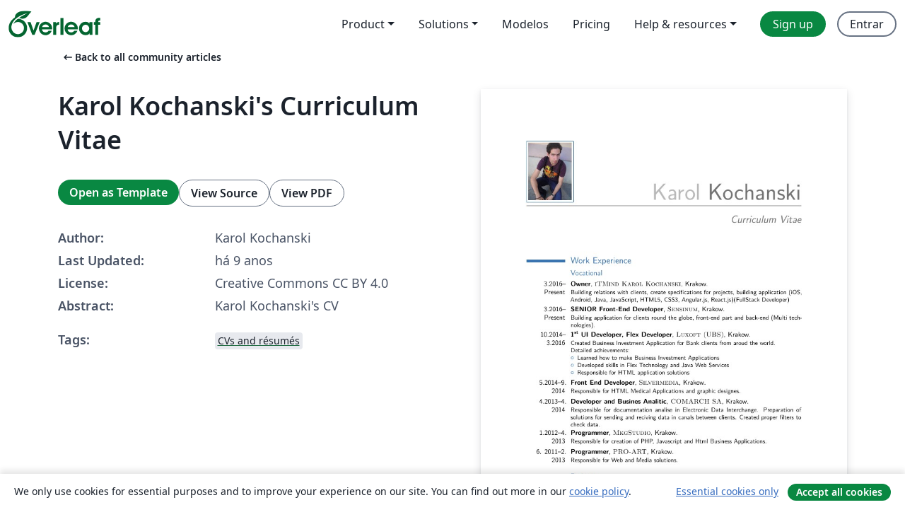

--- FILE ---
content_type: text/html; charset=utf-8
request_url: https://pt.overleaf.com/articles/karol-kochanskis-curriculum-vitae/mdxfxdfrkffz
body_size: 14192
content:
<!DOCTYPE html><html lang="pt"><head><title translate="no">Karol Kochanski's Curriculum Vitae - Overleaf, Editor LaTeX Online</title><meta name="twitter:title" content="Karol Kochanski's Curriculum Vitae"><meta name="og:title" content="Karol Kochanski's Curriculum Vitae"><meta name="description" content="Karol Kochanski's CV"><meta itemprop="description" content="Karol Kochanski's CV"><meta itemprop="image" content="https://writelatex.s3.amazonaws.com/published_ver/4452.jpeg?X-Amz-Expires=14400&amp;X-Amz-Date=20260130T051034Z&amp;X-Amz-Algorithm=AWS4-HMAC-SHA256&amp;X-Amz-Credential=AKIAWJBOALPNFPV7PVH5/20260130/us-east-1/s3/aws4_request&amp;X-Amz-SignedHeaders=host&amp;X-Amz-Signature=9d7145391ccd367c1c29d514175936a59772887777df959214986df0a36d6809"><meta name="image" content="https://writelatex.s3.amazonaws.com/published_ver/4452.jpeg?X-Amz-Expires=14400&amp;X-Amz-Date=20260130T051034Z&amp;X-Amz-Algorithm=AWS4-HMAC-SHA256&amp;X-Amz-Credential=AKIAWJBOALPNFPV7PVH5/20260130/us-east-1/s3/aws4_request&amp;X-Amz-SignedHeaders=host&amp;X-Amz-Signature=9d7145391ccd367c1c29d514175936a59772887777df959214986df0a36d6809"><meta itemprop="name" content="Overleaf, the Online LaTeX Editor"><meta name="twitter:card" content="summary"><meta name="twitter:site" content="@overleaf"><meta name="twitter:description" content="Um editor de LaTeX online fácil de usar. Sem instalação, colaboração em tempo real, controle de versões, centenas de templates LaTeX e mais."><meta name="twitter:image" content="https://cdn.overleaf.com/img/ol-brand/overleaf_og_logo.png"><meta property="fb:app_id" content="400474170024644"><meta property="og:description" content="Um editor de LaTeX online fácil de usar. Sem instalação, colaboração em tempo real, controle de versões, centenas de templates LaTeX e mais."><meta property="og:image" content="https://cdn.overleaf.com/img/ol-brand/overleaf_og_logo.png"><meta property="og:type" content="website"><meta name="viewport" content="width=device-width, initial-scale=1.0, user-scalable=yes"><link rel="icon" sizes="32x32" href="https://cdn.overleaf.com/favicon-32x32.png"><link rel="icon" sizes="16x16" href="https://cdn.overleaf.com/favicon-16x16.png"><link rel="icon" href="https://cdn.overleaf.com/favicon.svg" type="image/svg+xml"><link rel="apple-touch-icon" href="https://cdn.overleaf.com/apple-touch-icon.png"><link rel="mask-icon" href="https://cdn.overleaf.com/mask-favicon.svg" color="#046530"><link rel="canonical" href="https://pt.overleaf.com/articles/karol-kochanskis-curriculum-vitae/mdxfxdfrkffz"><link rel="manifest" href="https://cdn.overleaf.com/web.sitemanifest"><link rel="stylesheet" href="https://cdn.overleaf.com/stylesheets/main-style-b21ed8b154ab14d3b70e.css" id="main-stylesheet"><link rel="alternate" href="https://www.overleaf.com/articles/karol-kochanskis-curriculum-vitae/mdxfxdfrkffz" hreflang="en"><link rel="alternate" href="https://cs.overleaf.com/articles/karol-kochanskis-curriculum-vitae/mdxfxdfrkffz" hreflang="cs"><link rel="alternate" href="https://es.overleaf.com/articles/karol-kochanskis-curriculum-vitae/mdxfxdfrkffz" hreflang="es"><link rel="alternate" href="https://pt.overleaf.com/articles/karol-kochanskis-curriculum-vitae/mdxfxdfrkffz" hreflang="pt"><link rel="alternate" href="https://fr.overleaf.com/articles/karol-kochanskis-curriculum-vitae/mdxfxdfrkffz" hreflang="fr"><link rel="alternate" href="https://de.overleaf.com/articles/karol-kochanskis-curriculum-vitae/mdxfxdfrkffz" hreflang="de"><link rel="alternate" href="https://sv.overleaf.com/articles/karol-kochanskis-curriculum-vitae/mdxfxdfrkffz" hreflang="sv"><link rel="alternate" href="https://tr.overleaf.com/articles/karol-kochanskis-curriculum-vitae/mdxfxdfrkffz" hreflang="tr"><link rel="alternate" href="https://it.overleaf.com/articles/karol-kochanskis-curriculum-vitae/mdxfxdfrkffz" hreflang="it"><link rel="alternate" href="https://cn.overleaf.com/articles/karol-kochanskis-curriculum-vitae/mdxfxdfrkffz" hreflang="zh-CN"><link rel="alternate" href="https://no.overleaf.com/articles/karol-kochanskis-curriculum-vitae/mdxfxdfrkffz" hreflang="no"><link rel="alternate" href="https://ru.overleaf.com/articles/karol-kochanskis-curriculum-vitae/mdxfxdfrkffz" hreflang="ru"><link rel="alternate" href="https://da.overleaf.com/articles/karol-kochanskis-curriculum-vitae/mdxfxdfrkffz" hreflang="da"><link rel="alternate" href="https://ko.overleaf.com/articles/karol-kochanskis-curriculum-vitae/mdxfxdfrkffz" hreflang="ko"><link rel="alternate" href="https://ja.overleaf.com/articles/karol-kochanskis-curriculum-vitae/mdxfxdfrkffz" hreflang="ja"><link rel="preload" href="https://cdn.overleaf.com/js/pt-json-21fdf60c0da5c48cd0f0.js" as="script" nonce="8MmSLuK9cmXqVE5OTOySfw=="><script type="text/javascript" nonce="8MmSLuK9cmXqVE5OTOySfw==" id="ga-loader" data-ga-token="UA-112092690-1" data-ga-token-v4="G-RV4YBCCCWJ" data-cookie-domain=".overleaf.com" data-session-analytics-id="f2572689-3640-43cd-9f65-1b433a97777a">var gaSettings = document.querySelector('#ga-loader').dataset;
var gaid = gaSettings.gaTokenV4;
var gaToken = gaSettings.gaToken;
var cookieDomain = gaSettings.cookieDomain;
var sessionAnalyticsId = gaSettings.sessionAnalyticsId;
if(gaid) {
    var additionalGaConfig = sessionAnalyticsId ? { 'user_id': sessionAnalyticsId } : {};
    window.dataLayer = window.dataLayer || [];
    function gtag(){
        dataLayer.push(arguments);
    }
    gtag('js', new Date());
    gtag('config', gaid, { 'anonymize_ip': true, ...additionalGaConfig });
}
if (gaToken) {
    window.ga = window.ga || function () {
        (window.ga.q = window.ga.q || []).push(arguments);
    }, window.ga.l = 1 * new Date();
}
var loadGA = window.olLoadGA = function() {
    if (gaid) {
        var s = document.createElement('script');
        s.setAttribute('async', 'async');
        s.setAttribute('src', 'https://www.googletagmanager.com/gtag/js?id=' + gaid);
        document.querySelector('head').append(s);
    } 
    if (gaToken) {
        (function(i,s,o,g,r,a,m){i['GoogleAnalyticsObject']=r;i[r]=i[r]||function(){
        (i[r].q=i[r].q||[]).push(arguments)},i[r].l=1*new Date();a=s.createElement(o),
        m=s.getElementsByTagName(o)[0];a.async=1;a.src=g;m.parentNode.insertBefore(a,m)
        })(window,document,'script','//www.google-analytics.com/analytics.js','ga');
        ga('create', gaToken, cookieDomain.replace(/^\./, ""));
        ga('set', 'anonymizeIp', true);
        if (sessionAnalyticsId) {
            ga('set', 'userId', sessionAnalyticsId);
        }
        ga('send', 'pageview');
    }
};
// Check if consent given (features/cookie-banner)
var oaCookie = document.cookie.split('; ').find(function(cookie) {
    return cookie.startsWith('oa=');
});
if(oaCookie) {
    var oaCookieValue = oaCookie.split('=')[1];
    if(oaCookieValue === '1') {
        loadGA();
    }
}
</script><meta name="ol-csrfToken" content="OTVdhWSY-Ewn0QgVncWwiBKQB61dUzbNCOuQ"><meta name="ol-baseAssetPath" content="https://cdn.overleaf.com/"><meta name="ol-mathJaxPath" content="/js/libs/mathjax-3.2.2/es5/tex-svg-full.js"><meta name="ol-dictionariesRoot" content="/js/dictionaries/0.0.3/"><meta name="ol-usersEmail" content=""><meta name="ol-ab" data-type="json" content="{}"><meta name="ol-user_id"><meta name="ol-i18n" data-type="json" content="{&quot;currentLangCode&quot;:&quot;pt&quot;}"><meta name="ol-ExposedSettings" data-type="json" content="{&quot;isOverleaf&quot;:true,&quot;appName&quot;:&quot;Overleaf&quot;,&quot;adminEmail&quot;:&quot;support@overleaf.com&quot;,&quot;dropboxAppName&quot;:&quot;Overleaf&quot;,&quot;ieeeBrandId&quot;:15,&quot;hasAffiliationsFeature&quot;:true,&quot;hasSamlFeature&quot;:true,&quot;samlInitPath&quot;:&quot;/saml/ukamf/init&quot;,&quot;hasLinkUrlFeature&quot;:true,&quot;hasLinkedProjectFileFeature&quot;:true,&quot;hasLinkedProjectOutputFileFeature&quot;:true,&quot;siteUrl&quot;:&quot;https://www.overleaf.com&quot;,&quot;emailConfirmationDisabled&quot;:false,&quot;maxEntitiesPerProject&quot;:2000,&quot;maxUploadSize&quot;:52428800,&quot;projectUploadTimeout&quot;:120000,&quot;recaptchaSiteKey&quot;:&quot;6LebiTwUAAAAAMuPyjA4pDA4jxPxPe2K9_ndL74Q&quot;,&quot;recaptchaDisabled&quot;:{&quot;invite&quot;:true,&quot;login&quot;:false,&quot;passwordReset&quot;:false,&quot;register&quot;:false,&quot;addEmail&quot;:false},&quot;textExtensions&quot;:[&quot;tex&quot;,&quot;latex&quot;,&quot;sty&quot;,&quot;cls&quot;,&quot;bst&quot;,&quot;bib&quot;,&quot;bibtex&quot;,&quot;txt&quot;,&quot;tikz&quot;,&quot;mtx&quot;,&quot;rtex&quot;,&quot;md&quot;,&quot;asy&quot;,&quot;lbx&quot;,&quot;bbx&quot;,&quot;cbx&quot;,&quot;m&quot;,&quot;lco&quot;,&quot;dtx&quot;,&quot;ins&quot;,&quot;ist&quot;,&quot;def&quot;,&quot;clo&quot;,&quot;ldf&quot;,&quot;rmd&quot;,&quot;lua&quot;,&quot;gv&quot;,&quot;mf&quot;,&quot;yml&quot;,&quot;yaml&quot;,&quot;lhs&quot;,&quot;mk&quot;,&quot;xmpdata&quot;,&quot;cfg&quot;,&quot;rnw&quot;,&quot;ltx&quot;,&quot;inc&quot;],&quot;editableFilenames&quot;:[&quot;latexmkrc&quot;,&quot;.latexmkrc&quot;,&quot;makefile&quot;,&quot;gnumakefile&quot;],&quot;validRootDocExtensions&quot;:[&quot;tex&quot;,&quot;Rtex&quot;,&quot;ltx&quot;,&quot;Rnw&quot;],&quot;fileIgnorePattern&quot;:&quot;**/{{__MACOSX,.git,.texpadtmp,.R}{,/**},.!(latexmkrc),*.{dvi,aux,log,toc,out,pdfsync,synctex,synctex(busy),fdb_latexmk,fls,nlo,ind,glo,gls,glg,bbl,blg,doc,docx,gz,swp}}&quot;,&quot;sentryAllowedOriginRegex&quot;:&quot;^(https://[a-z]+\\\\.overleaf.com|https://cdn.overleaf.com|https://compiles.overleafusercontent.com)/&quot;,&quot;sentryDsn&quot;:&quot;https://4f0989f11cb54142a5c3d98b421b930a@app.getsentry.com/34706&quot;,&quot;sentryEnvironment&quot;:&quot;production&quot;,&quot;sentryRelease&quot;:&quot;4a07f16146ac99e6fb1fdf09d222e6832cc93079&quot;,&quot;hotjarId&quot;:&quot;5148484&quot;,&quot;hotjarVersion&quot;:&quot;6&quot;,&quot;enableSubscriptions&quot;:true,&quot;gaToken&quot;:&quot;UA-112092690-1&quot;,&quot;gaTokenV4&quot;:&quot;G-RV4YBCCCWJ&quot;,&quot;propensityId&quot;:&quot;propensity-001384&quot;,&quot;cookieDomain&quot;:&quot;.overleaf.com&quot;,&quot;templateLinks&quot;:[{&quot;name&quot;:&quot;Journal articles&quot;,&quot;url&quot;:&quot;/gallery/tagged/academic-journal&quot;,&quot;trackingKey&quot;:&quot;academic-journal&quot;},{&quot;name&quot;:&quot;Books&quot;,&quot;url&quot;:&quot;/gallery/tagged/book&quot;,&quot;trackingKey&quot;:&quot;book&quot;},{&quot;name&quot;:&quot;Formal letters&quot;,&quot;url&quot;:&quot;/gallery/tagged/formal-letter&quot;,&quot;trackingKey&quot;:&quot;formal-letter&quot;},{&quot;name&quot;:&quot;Assignments&quot;,&quot;url&quot;:&quot;/gallery/tagged/homework&quot;,&quot;trackingKey&quot;:&quot;homework-assignment&quot;},{&quot;name&quot;:&quot;Posters&quot;,&quot;url&quot;:&quot;/gallery/tagged/poster&quot;,&quot;trackingKey&quot;:&quot;poster&quot;},{&quot;name&quot;:&quot;Presentations&quot;,&quot;url&quot;:&quot;/gallery/tagged/presentation&quot;,&quot;trackingKey&quot;:&quot;presentation&quot;},{&quot;name&quot;:&quot;Reports&quot;,&quot;url&quot;:&quot;/gallery/tagged/report&quot;,&quot;trackingKey&quot;:&quot;lab-report&quot;},{&quot;name&quot;:&quot;CVs and résumés&quot;,&quot;url&quot;:&quot;/gallery/tagged/cv&quot;,&quot;trackingKey&quot;:&quot;cv&quot;},{&quot;name&quot;:&quot;Theses&quot;,&quot;url&quot;:&quot;/gallery/tagged/thesis&quot;,&quot;trackingKey&quot;:&quot;thesis&quot;},{&quot;name&quot;:&quot;view_all&quot;,&quot;url&quot;:&quot;/latex/templates&quot;,&quot;trackingKey&quot;:&quot;view-all&quot;}],&quot;labsEnabled&quot;:true,&quot;wikiEnabled&quot;:true,&quot;templatesEnabled&quot;:true,&quot;cioWriteKey&quot;:&quot;2530db5896ec00db632a&quot;,&quot;cioSiteId&quot;:&quot;6420c27bb72163938e7d&quot;,&quot;linkedInInsightsPartnerId&quot;:&quot;7472905&quot;}"><meta name="ol-splitTestVariants" data-type="json" content="{&quot;hotjar-marketing&quot;:&quot;default&quot;}"><meta name="ol-splitTestInfo" data-type="json" content="{&quot;hotjar-marketing&quot;:{&quot;phase&quot;:&quot;release&quot;,&quot;badgeInfo&quot;:{&quot;tooltipText&quot;:&quot;&quot;,&quot;url&quot;:&quot;&quot;}}}"><meta name="ol-algolia" data-type="json" content="{&quot;appId&quot;:&quot;SK53GL4JLY&quot;,&quot;apiKey&quot;:&quot;9ac63d917afab223adbd2cd09ad0eb17&quot;,&quot;indexes&quot;:{&quot;wiki&quot;:&quot;learn-wiki&quot;,&quot;gallery&quot;:&quot;gallery-production&quot;}}"><meta name="ol-isManagedAccount" data-type="boolean"><meta name="ol-shouldLoadHotjar" data-type="boolean"></head><body class="website-redesign" data-theme="default"><a class="skip-to-content" href="#main-content">Skip to content</a><nav class="navbar navbar-default navbar-main navbar-expand-lg website-redesign-navbar" aria-label="Primary"><div class="container-fluid navbar-container"><div class="navbar-header"><a class="navbar-brand" href="/" aria-label="Overleaf"><div class="navbar-logo"></div></a></div><button class="navbar-toggler collapsed" id="navbar-toggle-btn" type="button" data-bs-toggle="collapse" data-bs-target="#navbar-main-collapse" aria-controls="navbar-main-collapse" aria-expanded="false" aria-label="Toggle Navegação"><span class="material-symbols" aria-hidden="true" translate="no">menu</span></button><div class="navbar-collapse collapse" id="navbar-main-collapse"><ul class="nav navbar-nav navbar-right ms-auto" role="menubar"><!-- loop over header_extras--><li class="dropdown subdued" role="none"><button class="dropdown-toggle" aria-haspopup="true" aria-expanded="false" data-bs-toggle="dropdown" role="menuitem" event-tracking="menu-expand" event-tracking-mb="true" event-tracking-trigger="click" event-segmentation="{&quot;item&quot;:&quot;product&quot;,&quot;location&quot;:&quot;top-menu&quot;}">Product</button><ul class="dropdown-menu dropdown-menu-end" role="menu"><li role="none"><a class="dropdown-item" role="menuitem" href="/about/features-overview" event-tracking="menu-click" event-tracking-mb="true" event-tracking-trigger="click" event-segmentation='{"item":"premium-features","location":"top-menu"}'>Recursos</a></li><li role="none"><a class="dropdown-item" role="menuitem" href="/about/ai-features" event-tracking="menu-click" event-tracking-mb="true" event-tracking-trigger="click" event-segmentation='{"item":"ai-features","location":"top-menu"}'>AI</a></li></ul></li><li class="dropdown subdued" role="none"><button class="dropdown-toggle" aria-haspopup="true" aria-expanded="false" data-bs-toggle="dropdown" role="menuitem" event-tracking="menu-expand" event-tracking-mb="true" event-tracking-trigger="click" event-segmentation="{&quot;item&quot;:&quot;solutions&quot;,&quot;location&quot;:&quot;top-menu&quot;}">Solutions</button><ul class="dropdown-menu dropdown-menu-end" role="menu"><li role="none"><a class="dropdown-item" role="menuitem" href="/for/enterprises" event-tracking="menu-click" event-tracking-mb="true" event-tracking-trigger="click" event-segmentation='{"item":"enterprises","location":"top-menu"}'>For business</a></li><li role="none"><a class="dropdown-item" role="menuitem" href="/for/universities" event-tracking="menu-click" event-tracking-mb="true" event-tracking-trigger="click" event-segmentation='{"item":"universities","location":"top-menu"}'>For universities</a></li><li role="none"><a class="dropdown-item" role="menuitem" href="/for/government" event-tracking="menu-click" event-tracking-mb="true" event-tracking-trigger="click" event-segmentation='{"item":"government","location":"top-menu"}'>For government</a></li><li role="none"><a class="dropdown-item" role="menuitem" href="/for/publishers" event-tracking="menu-click" event-tracking-mb="true" event-tracking-trigger="click" event-segmentation='{"item":"publishers","location":"top-menu"}'>For publishers</a></li><li role="none"><a class="dropdown-item" role="menuitem" href="/about/customer-stories" event-tracking="menu-click" event-tracking-mb="true" event-tracking-trigger="click" event-segmentation='{"item":"customer-stories","location":"top-menu"}'>Customer stories</a></li></ul></li><li class="subdued" role="none"><a class="nav-link subdued" role="menuitem" href="/latex/templates" event-tracking="menu-click" event-tracking-mb="true" event-tracking-trigger="click" event-segmentation='{"item":"templates","location":"top-menu"}'>Modelos</a></li><li class="subdued" role="none"><a class="nav-link subdued" role="menuitem" href="/user/subscription/plans" event-tracking="menu-click" event-tracking-mb="true" event-tracking-trigger="click" event-segmentation='{"item":"pricing","location":"top-menu"}'>Pricing</a></li><li class="dropdown subdued nav-item-help" role="none"><button class="dropdown-toggle" aria-haspopup="true" aria-expanded="false" data-bs-toggle="dropdown" role="menuitem" event-tracking="menu-expand" event-tracking-mb="true" event-tracking-trigger="click" event-segmentation="{&quot;item&quot;:&quot;help-and-resources&quot;,&quot;location&quot;:&quot;top-menu&quot;}">Help & resources</button><ul class="dropdown-menu dropdown-menu-end" role="menu"><li role="none"><a class="dropdown-item" role="menuitem" href="/learn" event-tracking="menu-click" event-tracking-mb="true" event-tracking-trigger="click" event-segmentation='{"item":"learn","location":"top-menu"}'>Documentação</a></li><li role="none"><a class="dropdown-item" role="menuitem" href="/for/community/resources" event-tracking="menu-click" event-tracking-mb="true" event-tracking-trigger="click" event-segmentation='{"item":"help-guides","location":"top-menu"}'>Help guides</a></li><li role="none"><a class="dropdown-item" role="menuitem" href="/about/why-latex" event-tracking="menu-click" event-tracking-mb="true" event-tracking-trigger="click" event-segmentation='{"item":"why-latex","location":"top-menu"}'>Why LaTeX?</a></li><li role="none"><a class="dropdown-item" role="menuitem" href="/blog" event-tracking="menu-click" event-tracking-mb="true" event-tracking-trigger="click" event-segmentation='{"item":"blog","location":"top-menu"}'>Blog</a></li><li role="none"><a class="dropdown-item" role="menuitem" data-ol-open-contact-form-modal="contact-us" data-bs-target="#contactUsModal" href data-bs-toggle="modal" event-tracking="menu-click" event-tracking-mb="true" event-tracking-trigger="click" event-segmentation='{"item":"contact","location":"top-menu"}'><span>Entre em Contato</span></a></li></ul></li><!-- logged out--><!-- register link--><li class="primary" role="none"><a class="nav-link" role="menuitem" href="/register" event-tracking="menu-click" event-tracking-action="clicked" event-tracking-trigger="click" event-tracking-mb="true" event-segmentation='{"page":"/articles/karol-kochanskis-curriculum-vitae/mdxfxdfrkffz","item":"register","location":"top-menu"}'>Sign up</a></li><!-- login link--><li role="none"><a class="nav-link" role="menuitem" href="/login" event-tracking="menu-click" event-tracking-action="clicked" event-tracking-trigger="click" event-tracking-mb="true" event-segmentation='{"page":"/articles/karol-kochanskis-curriculum-vitae/mdxfxdfrkffz","item":"login","location":"top-menu"}'>Entrar</a></li><!-- projects link and account menu--></ul></div></div></nav><main class="gallery content content-page" id="main-content"><div class="container"><div class="row previous-page-link-container"><div class="col-lg-6"><a class="previous-page-link" href="/articles"><span class="material-symbols material-symbols-rounded" aria-hidden="true" translate="no">arrow_left_alt</span>Back to all community articles</a></div></div><div class="row"><div class="col-md-6 template-item-left-section"><div class="row"><div class="col-md-12"><div class="gallery-item-title"><h1 class="h2">Karol Kochanski's Curriculum Vitae</h1></div></div></div><div class="row cta-links-container"><div class="col-md-12 cta-links"><a class="btn btn-primary cta-link" href="/project/new/template/4452?id=4508991&amp;mainFile=main.tex&amp;templateName=Karol+Kochanski%27s+Curriculum+Vitae&amp;texImage=texlive-full%3A2025.1" event-tracking-mb="true" event-tracking="gallery-open-template" event-tracking-trigger="click">Open as Template</a><button class="btn btn-secondary cta-link" data-bs-toggle="modal" data-bs-target="#modalViewSource" event-tracking-mb="true" event-tracking="gallery-view-source" event-tracking-trigger="click">View Source</button><a class="btn btn-secondary cta-link" href="/articles/karol-kochanskis-curriculum-vitae/mdxfxdfrkffz.pdf" target="_blank" event-tracking-mb="true" event-tracking="gallery-download-pdf" event-tracking-trigger="click">View PDF</a></div></div><div class="template-details-container"><div class="template-detail"><div><b>Author:</b></div><div>Karol Kochanski</div></div><div class="template-detail"><div><b>Last Updated:</b></div><div><span data-bs-toggle="tooltip" data-bs-placement="bottom" data-timestamp-for-title="1472646705">há 9 anos</span></div></div><div class="template-detail"><div><b>License:</b></div><div>Creative Commons CC BY 4.0</div></div><div class="template-detail"><div><b>Abstract:</b></div><div class="gallery-abstract" data-ol-mathjax><p>Karol Kochanski's CV</p></div></div><div class="template-detail tags"><div><b>Tags:</b></div><div><div class="badge-link-list"><a class="badge-link badge-link-light" href="/gallery/tagged/cv"><span class="badge text-dark bg-light"><span class="badge-content" data-badge-tooltip data-bs-placement="bottom" data-bs-title="CVs and résumés">CVs and résumés</span></span></a></div></div></div></div></div><div class="col-md-6 template-item-right-section"><div class="entry"><div class="row"><div class="col-md-12"><div class="gallery-large-pdf-preview"><img src="https://writelatex.s3.amazonaws.com/published_ver/4452.jpeg?X-Amz-Expires=14400&amp;X-Amz-Date=20260130T051034Z&amp;X-Amz-Algorithm=AWS4-HMAC-SHA256&amp;X-Amz-Credential=AKIAWJBOALPNFPV7PVH5/20260130/us-east-1/s3/aws4_request&amp;X-Amz-SignedHeaders=host&amp;X-Amz-Signature=9d7145391ccd367c1c29d514175936a59772887777df959214986df0a36d6809" alt="Karol Kochanski's Curriculum Vitae"></div></div></div></div></div></div><div class="row section-row"><div class="col-md-12"><div class="begin-now-card"><div class="card card-pattern"><div class="card-body"><p class="dm-mono"><span class="font-size-display-xs"><span class="text-purple-bright">\begin</span><wbr><span class="text-green-bright">{</span><span>now</span><span class="text-green-bright">}</span></span></p><p>Discover why over 25 million people worldwide trust Overleaf with their work.</p><p class="card-links"><a class="btn btn-primary card-link" href="/register">Sign up for free</a><a class="btn card-link btn-secondary" href="/user/subscription/plans">Explore all plans</a></p></div></div></div></div></div></div></main><div class="modal fade" id="modalViewSource" tabindex="-1" role="dialog" aria-labelledby="modalViewSourceTitle" aria-hidden="true"><div class="modal-dialog" role="document"><div class="modal-content"><div class="modal-header"><h3 class="modal-title" id="modalViewSourceTitle">Fonte</h3><button class="btn-close" type="button" data-bs-dismiss="modal" aria-label="Close"></button></div><div class="modal-body"><pre><code>%%%%%%%%%%%%%%%%%%%%%%%%%%%%%%%%%%%%%%%%%
% &quot;ModernCV&quot; CV and Cover Letter
% LaTeX Template
% Version 1.1 (9/12/12)
%
% This template has been downloaded from:
% http://www.LaTeXTemplates.com
%
% Original author:
% Xavier Danaux (xdanaux@gmail.com)
%
% License:
% CC BY-NC-SA 3.0 (http://creativecommons.org/licenses/by-nc-sa/3.0/)
%
% Important note:
% This template requires the moderncv.cls and .sty files to be in the same 
% directory as this .tex file. These files provide the resume style and themes 
% used for structuring the document.
%
%%%%%%%%%%%%%%%%%%%%%%%%%%%%%%%%%%%%%%%%%

%----------------------------------------------------------------------------------------
%	PACKAGES AND OTHER DOCUMENT CONFIGURATIONS
%----------------------------------------------------------------------------------------

\documentclass[11pt,a4paper,sans]{moderncv} % Font sizes: 10, 11, or 12; paper sizes: a4paper, letterpaper, a5paper, legalpaper, executivepaper or landscape; font families: sans or roman

\moderncvstyle{casual} % CV theme - options include: 'casual' (default), 'classic', 'oldstyle' and 'banking'
\moderncvcolor{blue} % CV color - options include: 'blue' (default), 'orange', 'green', 'red', 'purple', 'grey' and 'black'

\usepackage{lipsum} % Used for inserting dummy 'Lorem ipsum' text into the template

\usepackage[scale=0.75]{geometry} % Reduce document margins
%\setlength{\hintscolumnwidth}{3cm} % Uncomment to change the width of the dates column
%\setlength{\makecvtitlenamewidth}{10cm} % For the 'classic' style, uncomment to adjust the width of the space allocated to your name

%----------------------------------------------------------------------------------------
%	NAME AND CONTACT INFORMATION SECTION
%----------------------------------------------------------------------------------------

\firstname{Karol} % Your first name
\familyname{Kochanski} % Your last name

% All information in this block is optional, comment out any lines you don't need
\title{Curriculum Vitae}
\address{Masarska 9/118}{Krakow, Poland}
\mobile{(537)-795-851 or (530) 295 851}
\email{karolkochanski@gmail.com}
\homepage{www.karolkochanski.pl}{karolkochanski.pl/} % The first argument is the url for the clickable link, the second argument is the url displayed in the template - this allows special characters to be displayed such as the tilde in this example
\photo[70pt][0.4pt]{308986_267606283279521_1205282936_n} % The first bracket is the picture height, the second is the thickness of the frame around the picture (0pt for no frame)

%----------------------------------------------------------------------------------------

\begin{document}

\makecvtitle % Print the CV title

%----------------------------------------------------------------------------------------

%----------------------------------------------------------------------------------------
%	WORK EXPERIENCE SECTION
%----------------------------------------------------------------------------------------

\section{Work Experience}

\subsection{Vocational}

\cventry{3.2016--Present}{Owner}{\textsc{iTMind Karol Kochanski}}{Krakow}{}{Building relations with clients, create specifications for projects, building application (iOS, Android, Java, JavaScript, HTML5, CSS3, Angular.js, React.js)(FullStack Developer) }

\cventry{3.2016--Present}{SENIOR Front-End Developer}{\textsc{Sensinum}}{Krakow}{}{Building application for clients round the globe, front-end part and back-end (Multi technologies). }
 
\cventry{10.2014--3.2016}{1\textsuperscript{st} UI Developer, Flex Developer}{\textsc{Luxoft (UBS)}}{Krakow}{}{Created Business Investment Application for Bank clients from aroud the world.\newline{}
Detailed achievements:
\begin{itemize}
\item Learned how to make Business Investment Applications
\item Developed skills in Flex Technology and Java Web Services
\item Responsible for HTML application solutions
\end{itemize}}

%------------------------------------------------

\cventry{5.2014--9. 2014}{Front End Developer}{\textsc{Silvermedia}}{Krakow}{}{Responsible for HTML Medical Applications and graphic designes. }

%------------------------------------------------

\cventry{4.2013--4. 2014}{Developer and Busines Analitic}{\textsc{COMARCH SA}}{Krakow}{}{ Responsible for documentation analise in  Electronic Data Interchange. Preparation of solutions for sending and reciving data in canals between clients.  Created proper filters to check data.    }

%------------------------------------------------

\cventry{1.2012--4. 2013}{Programmer}{\textsc{MkgStudio}}{Krakow}{}{ Responsible for creation of PHP, Javascript and Html Business Applications.   }

%------------------------------------------------

\cventry{6. 2011--2. 2013}{Programmer}{\textsc{PRO-ART}}{Krakow}{}
{ Responsible for Web and Media solutions. \newline{}  }

\subsection{Projects}

%------------------------------------------------

\cventry{8. 2015--Present}{Programmer and Developer}{\textsc{Sidly}}{Warsaw}{}
{http://www.sidly-care.eu/pl/ }

%------------------------------------------------

\cventry{11. 2012--Present}{Founder and Creator}{\textsc{MiejsceDlaStudenta and SprzedamApple}}{Krakow}{}
{www.miejsceDlaStudenta.pl, www.sprzedamApple.pl }

%------------------------------------------------

\cventry{1. 2009--Present}{Other Projects Portfolio}{\textsc{}}{}{}
{www.KarolKochanski.pl }


%	EDUCATION SECTION
%----------------------------------------------------------------------------------------

\section{Education}

\cventry{2012--2013}
{Masters of Metals Engineering and Industrial Computer Science }
{AGH University of Science and Technology}
{Krakow}
{\textit{GPA -- 5.0}}
{Master's thesis: &quot;Platform Symfony2 use in realization web application in MVC to conference and scientific  magazine system&quot;}  
%----------------------------------------------------------------------------------------
\cventry{2008--2012}
{Bachelor of Metals Engineering and Industrial Computer Science, Minor: Technical and Computer Science Education}
{AGH University of Science and Technology}
{Krakow}
{\textit{GPA -- 4.0}}
{Bechalor's thesis: &quot;Architecture of modern systems useful to sale&quot;}
%----------------------------------------------------------------------------------------
\cventry{2008--2012}
{Bachelor of Metals Engineering and Industrial Computer Science, Minor: Applied Computer Science covers}
{AGH University of Science and Technology}
{Krakow}
{\textit{GPA -- 4.0}}
{Bechalor's thesis: &quot;Architecture of modern systems useful to sale&quot;}
%----------------------------------------------------------------------------------------
%	COMPUTER SKILLS SECTION
%----------------------------------------------------------------------------------------

\section{Computer skills}

\cvitem{Advanced}{\textsc{html}, \textsc{CSS}, \textsc{Javascript}, \textsc{jQuery},  \textsc{PHP}, \textsc{Symfony2}, \textsc{Wordpress}, \textsc{Prestashop}, \textsc{html 5}, \textsc{CSS 3}, \textsc{GIT}, \textsc{SVN}, \textsc{SASS}, \textsc{LESS}, \textsc{MySQL}, \textsc{PostreSQL}, \textsc{SQL}, \textsc{ASP.NET}, \textsc{C sharp}, \textsc{Idea}, \textsc{Photoshop}, \textsc{Illustrator}, \textsc{Autocad},
\textsc{3D Max}, \textsc{SCRUM}}
\cvitem{Intermediate}{\textsc{REST and Web Services }, \LaTeX, \textsc{Linux} , \textsc{java},\textsc{C++},\textsc{REACT,js},  }


%----------------------------------------------------------------------------------------
%	LANGUAGES SECTION
%----------------------------------------------------------------------------------------

\section{Languages}

\cvitemwithcomment{Polish}{Mothertongue}{}
\cvitemwithcomment{English}{Upper Intermediate, Conversationally fluent}{}
\cvitemwithcomment{German}{Basic Level}{}

%----------------------------------------------------------------------------------------
%	INTERESTS SECTION
%----------------------------------------------------------------------------------------

\section{Interests}

\renewcommand{\listitemsymbol}{-~} % Changes the symbol used for lists

\cvlistdoubleitem{Downhill Bike Ride}{Sport}
\cvlistdoubleitem{Traveling}{Middle East Cooking}
\cvlistitem{Running}

%----------------------------------------------------------------------------------------
%	SKILLS SECTION
%----------------------------------------------------------------------------------------

\section{SKILLS}
\cvlistdoubleitem{HTML}{6 years of professional experience}
\cvlistdoubleitem{CSS}{6 years of professional experience}
\cvlistdoubleitem{JavaScript}{3 years of professional experience}
\cvlistdoubleitem{jQuery}{3 years of professional experience}
\cvlistdoubleitem{Web design}{6 years of professional experience}
\cvlistdoubleitem{Node.js}{1,5 year of professional experience}
\cvlistdoubleitem{React.js}{2 year of professional experience}
\cvlistdoubleitem{Angular.js}{1,5 year of professional experience}
\cvlistdoubleitem{Backbone.js}{1,5 months of professional experience}



\section{}


&quot;Wyrazam zgode na przetwarzanie moich danych osobowych zawartych w aplikacji dla potrzeb niezbednych do realizacji procesu rekrutacji zgodnie z ustawa z dn. 29.08.1997r o ochronie danych osobowych (Dz.U. nr 133, poz. 883).&quot;
%----------------------------------------------------------------------------------------

\end{document}</code></pre></div><div class="modal-footer"><button class="btn btn-secondary" type="button" data-bs-dismiss="modal">Fechar</button></div></div></div></div><footer class="fat-footer hidden-print website-redesign-fat-footer"><div class="fat-footer-container"><div class="fat-footer-sections"><div class="footer-section" id="footer-brand"><a class="footer-brand" href="/" aria-label="Overleaf"></a></div><div class="footer-section"><h2 class="footer-section-heading">Sobre</h2><ul class="list-unstyled"><li><a href="/about">About us</a></li><li><a href="https://digitalscience.pinpointhq.com/">Careers</a></li><li><a href="/blog">Blog</a></li></ul></div><div class="footer-section"><h2 class="footer-section-heading">Solutions</h2><ul class="list-unstyled"><li><a href="/for/enterprises">For business</a></li><li><a href="/for/universities">For universities</a></li><li><a href="/for/government">For government</a></li><li><a href="/for/publishers">For publishers</a></li><li><a href="/about/customer-stories">Customer stories</a></li></ul></div><div class="footer-section"><h2 class="footer-section-heading">Learn</h2><ul class="list-unstyled"><li><a href="/learn/latex/Learn_LaTeX_in_30_minutes">Learn LaTeX in 30 minutes</a></li><li><a href="/latex/templates">Modelos</a></li><li><a href="/events/webinars">Webinars</a></li><li><a href="/learn/latex/Tutorials">Tutorials</a></li><li><a href="/learn/latex/Inserting_Images">How to insert images</a></li><li><a href="/learn/latex/Tables">How to create tables</a></li></ul></div><div class="footer-section"><h2 class="footer-section-heading">Pricing</h2><ul class="list-unstyled"><li><a href="/user/subscription/plans?itm_referrer=footer-for-indv">For individuals</a></li><li><a href="/user/subscription/plans?plan=group&amp;itm_referrer=footer-for-groups">For groups and organizations</a></li><li><a href="/user/subscription/plans?itm_referrer=footer-for-students#student-annual">For students</a></li></ul></div><div class="footer-section"><h2 class="footer-section-heading">Get involved</h2><ul class="list-unstyled"><li><a href="https://forms.gle/67PSpN1bLnjGCmPQ9">Let us know what you think</a></li></ul></div><div class="footer-section"><h2 class="footer-section-heading">Ajuda</h2><ul class="list-unstyled"><li><a href="/learn">Documentação </a></li><li><a href="/contact">Contact us </a></li><li><a href="https://status.overleaf.com/">Website status</a></li></ul></div></div><div class="fat-footer-base"><div class="fat-footer-base-section fat-footer-base-meta"><div class="fat-footer-base-item"><div class="fat-footer-base-copyright">© 2026 Overleaf</div><a href="/legal">Privacy and Terms</a><a href="https://www.digital-science.com/security-certifications/">Compliance</a></div><ul class="fat-footer-base-item list-unstyled fat-footer-base-language"><li class="dropdown dropup subdued language-picker" dropdown><button class="btn btn-link btn-inline-link" id="language-picker-toggle" dropdown-toggle data-ol-lang-selector-tooltip data-bs-toggle="dropdown" aria-haspopup="true" aria-expanded="false" aria-label="Select Idioma" tooltip="Idioma" title="Idioma"><span class="material-symbols" aria-hidden="true" translate="no">translate</span>&nbsp;<span class="language-picker-text">Português</span></button><ul class="dropdown-menu dropdown-menu-sm-width" role="menu" aria-labelledby="language-picker-toggle"><li class="dropdown-header">Idioma</li><li class="lng-option"><a class="menu-indent dropdown-item" href="https://www.overleaf.com/articles/karol-kochanskis-curriculum-vitae/mdxfxdfrkffz" role="menuitem" aria-selected="false">English</a></li><li class="lng-option"><a class="menu-indent dropdown-item" href="https://cs.overleaf.com/articles/karol-kochanskis-curriculum-vitae/mdxfxdfrkffz" role="menuitem" aria-selected="false">Čeština</a></li><li class="lng-option"><a class="menu-indent dropdown-item" href="https://es.overleaf.com/articles/karol-kochanskis-curriculum-vitae/mdxfxdfrkffz" role="menuitem" aria-selected="false">Español</a></li><li class="lng-option"><a class="menu-indent dropdown-item active" href="https://pt.overleaf.com/articles/karol-kochanskis-curriculum-vitae/mdxfxdfrkffz" role="menuitem" aria-selected="true">Português<span class="material-symbols dropdown-item-trailing-icon" aria-hidden="true" translate="no">check</span></a></li><li class="lng-option"><a class="menu-indent dropdown-item" href="https://fr.overleaf.com/articles/karol-kochanskis-curriculum-vitae/mdxfxdfrkffz" role="menuitem" aria-selected="false">Français</a></li><li class="lng-option"><a class="menu-indent dropdown-item" href="https://de.overleaf.com/articles/karol-kochanskis-curriculum-vitae/mdxfxdfrkffz" role="menuitem" aria-selected="false">Deutsch</a></li><li class="lng-option"><a class="menu-indent dropdown-item" href="https://sv.overleaf.com/articles/karol-kochanskis-curriculum-vitae/mdxfxdfrkffz" role="menuitem" aria-selected="false">Svenska</a></li><li class="lng-option"><a class="menu-indent dropdown-item" href="https://tr.overleaf.com/articles/karol-kochanskis-curriculum-vitae/mdxfxdfrkffz" role="menuitem" aria-selected="false">Türkçe</a></li><li class="lng-option"><a class="menu-indent dropdown-item" href="https://it.overleaf.com/articles/karol-kochanskis-curriculum-vitae/mdxfxdfrkffz" role="menuitem" aria-selected="false">Italiano</a></li><li class="lng-option"><a class="menu-indent dropdown-item" href="https://cn.overleaf.com/articles/karol-kochanskis-curriculum-vitae/mdxfxdfrkffz" role="menuitem" aria-selected="false">简体中文</a></li><li class="lng-option"><a class="menu-indent dropdown-item" href="https://no.overleaf.com/articles/karol-kochanskis-curriculum-vitae/mdxfxdfrkffz" role="menuitem" aria-selected="false">Norsk</a></li><li class="lng-option"><a class="menu-indent dropdown-item" href="https://ru.overleaf.com/articles/karol-kochanskis-curriculum-vitae/mdxfxdfrkffz" role="menuitem" aria-selected="false">Русский</a></li><li class="lng-option"><a class="menu-indent dropdown-item" href="https://da.overleaf.com/articles/karol-kochanskis-curriculum-vitae/mdxfxdfrkffz" role="menuitem" aria-selected="false">Dansk</a></li><li class="lng-option"><a class="menu-indent dropdown-item" href="https://ko.overleaf.com/articles/karol-kochanskis-curriculum-vitae/mdxfxdfrkffz" role="menuitem" aria-selected="false">한국어</a></li><li class="lng-option"><a class="menu-indent dropdown-item" href="https://ja.overleaf.com/articles/karol-kochanskis-curriculum-vitae/mdxfxdfrkffz" role="menuitem" aria-selected="false">日本語</a></li></ul></li></ul></div><div class="fat-footer-base-section fat-footer-base-social"><div class="fat-footer-base-item"><a class="fat-footer-social x-logo" href="https://x.com/overleaf"><svg xmlns="http://www.w3.org/2000/svg" viewBox="0 0 1200 1227" height="25"><path d="M714.163 519.284L1160.89 0H1055.03L667.137 450.887L357.328 0H0L468.492 681.821L0 1226.37H105.866L515.491 750.218L842.672 1226.37H1200L714.137 519.284H714.163ZM569.165 687.828L521.697 619.934L144.011 79.6944H306.615L611.412 515.685L658.88 583.579L1055.08 1150.3H892.476L569.165 687.854V687.828Z"></path></svg><span class="visually-hidden">Overleaf on X</span></a><a class="fat-footer-social facebook-logo" href="https://www.facebook.com/overleaf.editor"><svg xmlns="http://www.w3.org/2000/svg" viewBox="0 0 666.66668 666.66717" height="25"><defs><clipPath id="a" clipPathUnits="userSpaceOnUse"><path d="M0 700h700V0H0Z"></path></clipPath></defs><g clip-path="url(#a)" transform="matrix(1.33333 0 0 -1.33333 -133.333 800)"><path class="background" d="M0 0c0 138.071-111.929 250-250 250S-500 138.071-500 0c0-117.245 80.715-215.622 189.606-242.638v166.242h-51.552V0h51.552v32.919c0 85.092 38.508 124.532 122.048 124.532 15.838 0 43.167-3.105 54.347-6.211V81.986c-5.901.621-16.149.932-28.882.932-40.993 0-56.832-15.528-56.832-55.9V0h81.659l-14.028-76.396h-67.631v-171.773C-95.927-233.218 0-127.818 0 0" fill="#0866ff" transform="translate(600 350)"></path><path class="text" d="m0 0 14.029 76.396H-67.63v27.019c0 40.372 15.838 55.899 56.831 55.899 12.733 0 22.981-.31 28.882-.931v69.253c-11.18 3.106-38.509 6.212-54.347 6.212-83.539 0-122.048-39.441-122.048-124.533V76.396h-51.552V0h51.552v-166.242a250.559 250.559 0 0 1 60.394-7.362c10.254 0 20.358.632 30.288 1.831V0Z" fill="#fff" transform="translate(447.918 273.604)"></path></g></svg><span class="visually-hidden">Overleaf on Facebook</span></a><a class="fat-footer-social linkedin-logo" href="https://www.linkedin.com/company/writelatex-limited"><svg xmlns="http://www.w3.org/2000/svg" viewBox="0 0 72 72" height="25"><g fill="none" fill-rule="evenodd"><path class="background" fill="#2867b2" d="M8 72h56a8 8 0 0 0 8-8V8a8 8 0 0 0-8-8H8a8 8 0 0 0-8 8v56a8 8 0 0 0 8 8"></path><path class="text" fill="#FFF" d="M62 62H51.316V43.802c0-4.99-1.896-7.777-5.845-7.777-4.296 0-6.54 2.901-6.54 7.777V62H28.632V27.333H38.93v4.67s3.096-5.729 10.453-5.729c7.353 0 12.617 4.49 12.617 13.777zM16.35 22.794c-3.508 0-6.35-2.864-6.35-6.397C10 12.864 12.842 10 16.35 10c3.507 0 6.347 2.864 6.347 6.397 0 3.533-2.84 6.397-6.348 6.397ZM11.032 62h10.736V27.333H11.033V62"></path></g></svg><span class="visually-hidden">Overleaf on LinkedIn</span></a></div></div></div></div></footer><section class="cookie-banner hidden-print hidden" aria-label="Cookie banner"><div class="cookie-banner-content">We only use cookies for essential purposes and to improve your experience on our site. You can find out more in our <a href="/legal#Cookies">cookie policy</a>.</div><div class="cookie-banner-actions"><button class="btn btn-link btn-sm" type="button" data-ol-cookie-banner-set-consent="essential">Essential cookies only</button><button class="btn btn-primary btn-sm" type="button" data-ol-cookie-banner-set-consent="all">Accept all cookies</button></div></section><div class="modal fade" id="contactUsModal" tabindex="-1" aria-labelledby="contactUsModalLabel" data-ol-contact-form-modal="contact-us"><div class="modal-dialog"><form name="contactForm" data-ol-async-form data-ol-contact-form data-ol-contact-form-with-search="true" role="form" aria-label="Entre em Contato" action="/support"><input name="inbox" type="hidden" value="support"><div class="modal-content"><div class="modal-header"><h4 class="modal-title" id="contactUsModalLabel">Entre em contato</h4><button class="btn-close" type="button" data-bs-dismiss="modal" aria-label="Fechar"><span aria-hidden="true"></span></button></div><div class="modal-body"><div data-ol-not-sent><div class="modal-form-messages"><div class="form-messages-bottom-margin" data-ol-form-messages-new-style="" role="alert"></div><div class="notification notification-type-error" hidden data-ol-custom-form-message="error_performing_request" role="alert" aria-live="polite"><div class="notification-icon"><span class="material-symbols" aria-hidden="true" translate="no">error</span></div><div class="notification-content text-left">Something went wrong. Please try again..</div></div></div><label class="form-label" for="contact-us-email-517">Email</label><div class="mb-3"><input class="form-control" name="email" id="contact-us-email-517" required type="email" spellcheck="false" maxlength="255" value="" data-ol-contact-form-email-input></div><div class="form-group"><label class="form-label" for="contact-us-subject-517">Assunto</label><div class="mb-3"><input class="form-control" name="subject" id="contact-us-subject-517" required autocomplete="off" maxlength="255"><div data-ol-search-results-wrapper hidden><ul class="dropdown-menu contact-suggestions-dropdown show" data-ol-search-results aria-role="region" aria-label="Artigos de ajuda que correspondem ao seu assunto"><li class="dropdown-header">Você já viu nossa <a href="/learn/kb" target="_blank">base de conhecimento</a>?</li><li><hr class="dropdown-divider"></li><div data-ol-search-results-container></div></ul></div></div></div><label class="form-label" for="contact-us-sub-subject-517">What do you need help with?</label><div class="mb-3"><select class="form-select" name="subSubject" id="contact-us-sub-subject-517" required autocomplete="off"><option selected disabled>Please select…</option><option>Using LaTeX</option><option>Using the Overleaf Editor</option><option>Using Writefull</option><option>Logging in or managing your account</option><option>Managing your subscription</option><option>Using premium features</option><option>Contacting the Sales team</option><option>Other</option></select></div><label class="form-label" for="contact-us-project-url-517">URL do projeto afetada (Opcional)</label><div class="mb-3"><input class="form-control" name="projectUrl" id="contact-us-project-url-517"></div><label class="form-label" for="contact-us-message-517">Let us know how we can help</label><div class="mb-3"><textarea class="form-control contact-us-modal-textarea" name="message" id="contact-us-message-517" required type="text"></textarea></div><div class="mb-3 d-none"><label class="visually-hidden" for="important-message">Important message</label><input class="form-control" name="important_message" id="important-message"></div></div><div class="mt-2" data-ol-sent hidden><h5 class="message-received">Message received</h5><p>Thanks for getting in touch. Our team will get back to you by email as soon as possible.</p><p>Email:&nbsp;<span data-ol-contact-form-thank-you-email></span></p></div></div><div class="modal-footer" data-ol-not-sent><button class="btn btn-primary" type="submit" data-ol-disabled-inflight event-tracking="form-submitted-contact-us" event-tracking-mb="true" event-tracking-trigger="click" event-segmentation="{&quot;location&quot;:&quot;contact-us-form&quot;}"><span data-ol-inflight="idle">Send message</span><span hidden data-ol-inflight="pending">Enviando&hellip;</span></button></div></div></form></div></div></body><script type="text/javascript" nonce="8MmSLuK9cmXqVE5OTOySfw==" src="https://cdn.overleaf.com/js/runtime-5ecd04503886929068cd.js"></script><script type="text/javascript" nonce="8MmSLuK9cmXqVE5OTOySfw==" src="https://cdn.overleaf.com/js/27582-79e5ed8c65f6833386ec.js"></script><script type="text/javascript" nonce="8MmSLuK9cmXqVE5OTOySfw==" src="https://cdn.overleaf.com/js/35214-9965ed299d73b5630a19.js"></script><script type="text/javascript" nonce="8MmSLuK9cmXqVE5OTOySfw==" src="https://cdn.overleaf.com/js/8732-61de629a6fc4a719a5e1.js"></script><script type="text/javascript" nonce="8MmSLuK9cmXqVE5OTOySfw==" src="https://cdn.overleaf.com/js/11229-f88489299ead995b1003.js"></script><script type="text/javascript" nonce="8MmSLuK9cmXqVE5OTOySfw==" src="https://cdn.overleaf.com/js/bootstrap-4f14376a90dd8e8a34ae.js"></script><script type="text/javascript" nonce="8MmSLuK9cmXqVE5OTOySfw==" src="https://cdn.overleaf.com/js/27582-79e5ed8c65f6833386ec.js"></script><script type="text/javascript" nonce="8MmSLuK9cmXqVE5OTOySfw==" src="https://cdn.overleaf.com/js/35214-9965ed299d73b5630a19.js"></script><script type="text/javascript" nonce="8MmSLuK9cmXqVE5OTOySfw==" src="https://cdn.overleaf.com/js/62382-f2ab3cf48ddf45e8cfc0.js"></script><script type="text/javascript" nonce="8MmSLuK9cmXqVE5OTOySfw==" src="https://cdn.overleaf.com/js/16164-b8450ba94d9bab0bbae1.js"></script><script type="text/javascript" nonce="8MmSLuK9cmXqVE5OTOySfw==" src="https://cdn.overleaf.com/js/45250-424aec613d067a9a3e96.js"></script><script type="text/javascript" nonce="8MmSLuK9cmXqVE5OTOySfw==" src="https://cdn.overleaf.com/js/24686-731b5e0a16bfe66018de.js"></script><script type="text/javascript" nonce="8MmSLuK9cmXqVE5OTOySfw==" src="https://cdn.overleaf.com/js/99612-000be62f228c87d764b4.js"></script><script type="text/javascript" nonce="8MmSLuK9cmXqVE5OTOySfw==" src="https://cdn.overleaf.com/js/8732-61de629a6fc4a719a5e1.js"></script><script type="text/javascript" nonce="8MmSLuK9cmXqVE5OTOySfw==" src="https://cdn.overleaf.com/js/26348-e10ddc0eb984edb164b0.js"></script><script type="text/javascript" nonce="8MmSLuK9cmXqVE5OTOySfw==" src="https://cdn.overleaf.com/js/56215-8bbbe2cf23164e6294c4.js"></script><script type="text/javascript" nonce="8MmSLuK9cmXqVE5OTOySfw==" src="https://cdn.overleaf.com/js/22204-a9cc5e83c68d63a4e85e.js"></script><script type="text/javascript" nonce="8MmSLuK9cmXqVE5OTOySfw==" src="https://cdn.overleaf.com/js/47304-61d200ba111e63e2d34c.js"></script><script type="text/javascript" nonce="8MmSLuK9cmXqVE5OTOySfw==" src="https://cdn.overleaf.com/js/97910-33b5ae496770c42a6456.js"></script><script type="text/javascript" nonce="8MmSLuK9cmXqVE5OTOySfw==" src="https://cdn.overleaf.com/js/84586-354bd17e13382aba4161.js"></script><script type="text/javascript" nonce="8MmSLuK9cmXqVE5OTOySfw==" src="https://cdn.overleaf.com/js/97519-6759d15ea9ad7f4d6c85.js"></script><script type="text/javascript" nonce="8MmSLuK9cmXqVE5OTOySfw==" src="https://cdn.overleaf.com/js/21164-d79443a8aa0f9ced18e5.js"></script><script type="text/javascript" nonce="8MmSLuK9cmXqVE5OTOySfw==" src="https://cdn.overleaf.com/js/99420-f66284da885ccc272b79.js"></script><script type="text/javascript" nonce="8MmSLuK9cmXqVE5OTOySfw==" src="https://cdn.overleaf.com/js/11229-f88489299ead995b1003.js"></script><script type="text/javascript" nonce="8MmSLuK9cmXqVE5OTOySfw==" src="https://cdn.overleaf.com/js/77474-c60464f50f9e7c4965bb.js"></script><script type="text/javascript" nonce="8MmSLuK9cmXqVE5OTOySfw==" src="https://cdn.overleaf.com/js/92439-14c18d886f5c8eb09f1b.js"></script><script type="text/javascript" nonce="8MmSLuK9cmXqVE5OTOySfw==" src="https://cdn.overleaf.com/js/771-6fd637f18e22581291a7.js"></script><script type="text/javascript" nonce="8MmSLuK9cmXqVE5OTOySfw==" src="https://cdn.overleaf.com/js/41735-273644c39fdda2479528.js"></script><script type="text/javascript" nonce="8MmSLuK9cmXqVE5OTOySfw==" src="https://cdn.overleaf.com/js/77565-9725177eabad7fd363b1.js"></script><script type="text/javascript" nonce="8MmSLuK9cmXqVE5OTOySfw==" src="https://cdn.overleaf.com/js/modules/v2-templates/pages/gallery-69cc2324179dc2ee1566.js"></script><script type="text/javascript" nonce="8MmSLuK9cmXqVE5OTOySfw==" src="https://cdn.overleaf.com/js/27582-79e5ed8c65f6833386ec.js"></script><script type="text/javascript" nonce="8MmSLuK9cmXqVE5OTOySfw==" src="https://cdn.overleaf.com/js/tracking-68d16a86768b7bfb2b22.js"></script></html>